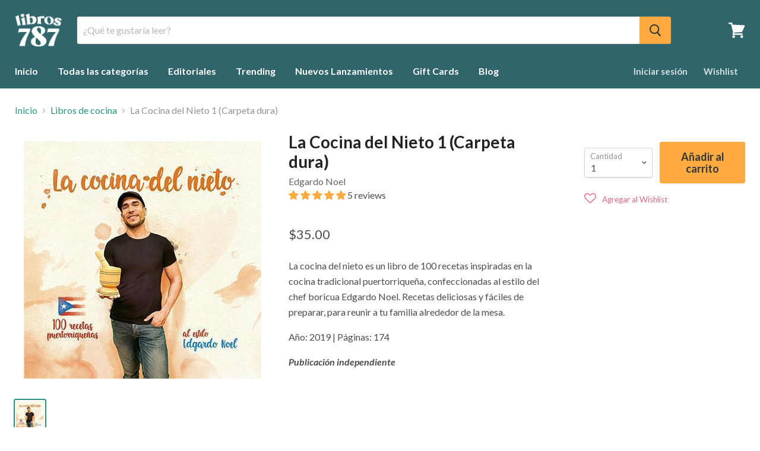

--- FILE ---
content_type: text/javascript; charset=utf-8
request_url: https://libros787.com/collections/cocina/products/la-cocina-del-nieto.js
body_size: 596
content:
{"id":1556556251159,"title":"La Cocina del Nieto 1 (Carpeta dura)","handle":"la-cocina-del-nieto","description":"\u003cp\u003eLa cocina del nieto es un libro de 100 recetas inspiradas en la cocina tradicional puertorriqueña, confeccionadas al estilo del chef boricua Edgardo Noel. Recetas\u003cspan\u003e \u003c\/span\u003edeliciosas y fáciles de preparar, para reunir a tu familia alrededor de la mesa.\u003c\/p\u003e\n\u003cp\u003eAño: 2019 | Páginas: 174\u003c\/p\u003e\n\u003cp\u003e\u003cem\u003e\u003cstrong\u003ePublicación independiente\u003c\/strong\u003e\u003c\/em\u003e\u003c\/p\u003e","published_at":"2020-11-25T11:37:44-04:00","created_at":"2019-02-14T11:49:09-04:00","vendor":"Edgardo Noel","type":"Libros","tags":["Categoría_Cocina","Idioma_Español"],"price":3500,"price_min":3500,"price_max":3500,"available":true,"price_varies":false,"compare_at_price":null,"compare_at_price_min":0,"compare_at_price_max":0,"compare_at_price_varies":false,"variants":[{"id":13212230090775,"title":"Default Title","option1":"Default Title","option2":null,"option3":null,"sku":"JRBLM","requires_shipping":true,"taxable":false,"featured_image":null,"available":true,"name":"La Cocina del Nieto 1 (Carpeta dura)","public_title":null,"options":["Default Title"],"price":3500,"weight":1233,"compare_at_price":null,"inventory_management":"shopify","barcode":"46618375090775","requires_selling_plan":false,"selling_plan_allocations":[]}],"images":["\/\/cdn.shopify.com\/s\/files\/1\/2482\/2494\/products\/La-cocina-del-nieto-Edgardo-Noel-2_59e5ca1f-64ed-4f83-b1e8-86defeb7130a.jpg?v=1628867113"],"featured_image":"\/\/cdn.shopify.com\/s\/files\/1\/2482\/2494\/products\/La-cocina-del-nieto-Edgardo-Noel-2_59e5ca1f-64ed-4f83-b1e8-86defeb7130a.jpg?v=1628867113","options":[{"name":"Title","position":1,"values":["Default Title"]}],"url":"\/products\/la-cocina-del-nieto","media":[{"alt":"La cocina del nieto-Edgardo Noel-Libros787.com","id":21385633955909,"position":1,"preview_image":{"aspect_ratio":1.0,"height":400,"width":400,"src":"https:\/\/cdn.shopify.com\/s\/files\/1\/2482\/2494\/products\/La-cocina-del-nieto-Edgardo-Noel-2_59e5ca1f-64ed-4f83-b1e8-86defeb7130a.jpg?v=1628867113"},"aspect_ratio":1.0,"height":400,"media_type":"image","src":"https:\/\/cdn.shopify.com\/s\/files\/1\/2482\/2494\/products\/La-cocina-del-nieto-Edgardo-Noel-2_59e5ca1f-64ed-4f83-b1e8-86defeb7130a.jpg?v=1628867113","width":400}],"requires_selling_plan":false,"selling_plan_groups":[]}